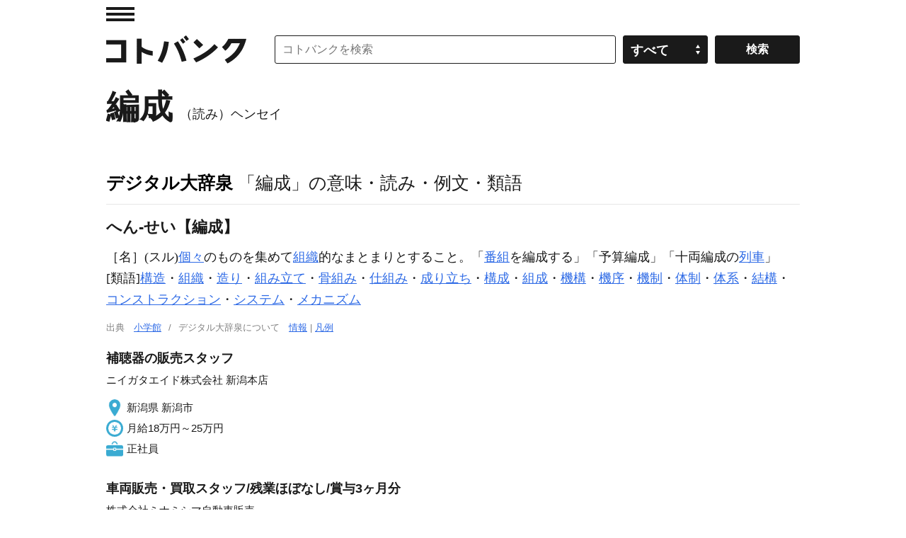

--- FILE ---
content_type: application/javascript; charset=utf-8
request_url: https://fundingchoicesmessages.google.com/f/AGSKWxWHLHwHGIwUOAzlzSacWmRToVR1uxAJv6u8JxJz-2UegVzlLnKRtql_n6zmcASMrdRL2WQeiIsLAGcTaoXSp5EXtq0nHNVcHE9U6MBvw_vGMGOdEyN_SwYjcnEkfM7mkWcE1Uoz0NY9R_CeZtfz2Yw_CkoBjEUVw1LvDia8vM1chAohT3vhl3YgRmZr/_/80x468_/videoadv-/header-ad./sample728x90ad./bottom_ad.
body_size: -1291
content:
window['f53df7d9-c4b6-47bc-a8d2-4410cacd6f29'] = true;